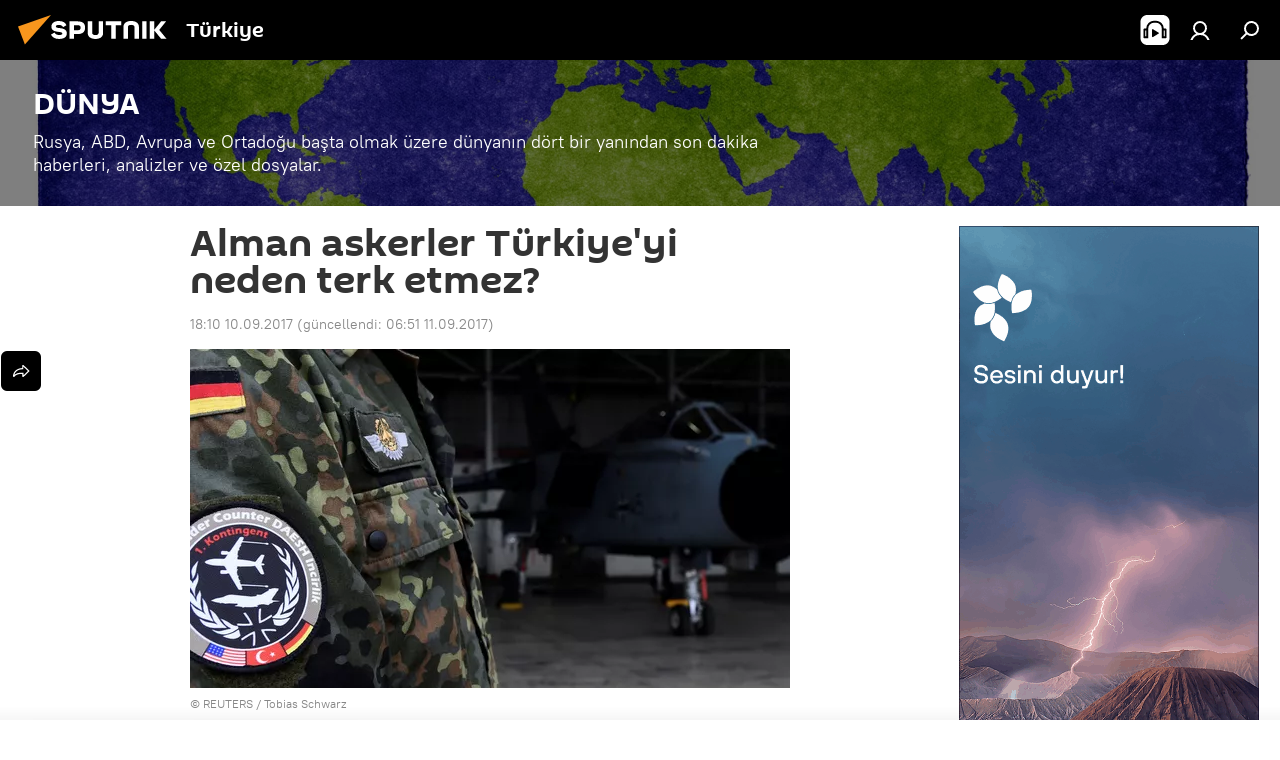

--- FILE ---
content_type: text/html; charset=utf-8
request_url: https://anlatilaninotesi.com.tr/20170910/alman-askerler-turkiyeyi-terk-etmez-1030074525.html
body_size: 22841
content:
<!DOCTYPE html><html lang="tr" data-lang="tur" data-charset="" dir="ltr"><head prefix="og: http://ogp.me/ns# fb: http://ogp.me/ns/fb# article: http://ogp.me/ns/article#"><title>Alman askerler Türkiye'yi neden terk etmez? - 10.09.2017, Sputnik Türkiye</title><meta name="description" content="Cumhurbaşkanı Erdoğan ile uzayan polemik nedeniyle Almanya’daki Sol Parti, tüm Alman askerlerinin Türkiye’den çıkarılmasını talep etti. Askeri uzman Jürgen... 10.09.2017, Sputnik Türkiye"><meta name="keywords" content="avrupa, türkiye, haberler, almanya, sevim dağdelen, jürgen rose"><meta http-equiv="X-UA-Compatible" content="IE=edge,chrome=1"><meta http-equiv="Content-Type" content="text/html; charset=utf-8"><meta name="robots" content="index, follow, max-image-preview:large"><meta name="viewport" content="width=device-width, initial-scale=1.0, maximum-scale=1.0, user-scalable=yes"><meta name="HandheldFriendly" content="true"><meta name="MobileOptimzied" content="width"><meta name="referrer" content="always"><meta name="format-detection" content="telephone=no"><meta name="format-detection" content="address=no"><link rel="alternate" type="application/rss+xml" href="https://anlatilaninotesi.com.tr/export/rss2/archive/index.xml"><link rel="canonical" href="https://anlatilaninotesi.com.tr/20170910/alman-askerler-turkiyeyi-terk-etmez-1030074525.html"><link rel="preload" as="image" href="https://cdn.img.anlatilaninotesi.com.tr/img/102900/87/1029008737_315:0:3184:1622_600x0_80_0_0_443f05cdce815797e7c7ad2f65012878.jpg.webp"><link rel="preconnect" href="https://cdn.img.anlatilaninotesi.com.tr/images/"><link rel="dns-prefetch" href="https://cdn.img.anlatilaninotesi.com.tr/images/"><link rel="alternate" hreflang="tr" href="https://anlatilaninotesi.com.tr/20170910/alman-askerler-turkiyeyi-terk-etmez-1030074525.html"><link rel="alternate" hreflang="x-default" href="https://anlatilaninotesi.com.tr/20170910/alman-askerler-turkiyeyi-terk-etmez-1030074525.html"><link rel="apple-touch-icon" sizes="57x57" href="https://cdn.img.anlatilaninotesi.com.tr/i/favicon/favicon-57x57.png"><link rel="apple-touch-icon" sizes="60x60" href="https://cdn.img.anlatilaninotesi.com.tr/i/favicon/favicon-60x60.png"><link rel="apple-touch-icon" sizes="72x72" href="https://cdn.img.anlatilaninotesi.com.tr/i/favicon/favicon-72x72.png"><link rel="apple-touch-icon" sizes="76x76" href="https://cdn.img.anlatilaninotesi.com.tr/i/favicon/favicon-76x76.png"><link rel="apple-touch-icon" sizes="114x114" href="https://cdn.img.anlatilaninotesi.com.tr/i/favicon/favicon-114x114.png"><link rel="apple-touch-icon" sizes="120x120" href="https://cdn.img.anlatilaninotesi.com.tr/i/favicon/favicon-120x120.png"><link rel="apple-touch-icon" sizes="144x144" href="https://cdn.img.anlatilaninotesi.com.tr/i/favicon/favicon-144x144.png"><link rel="apple-touch-icon" sizes="152x152" href="https://cdn.img.anlatilaninotesi.com.tr/i/favicon/favicon-152x152.png"><link rel="apple-touch-icon" sizes="180x180" href="https://cdn.img.anlatilaninotesi.com.tr/i/favicon/favicon-180x180.png"><link rel="icon" type="image/png" sizes="192x192" href="https://cdn.img.anlatilaninotesi.com.tr/i/favicon/favicon-192x192.png"><link rel="icon" type="image/png" sizes="32x32" href="https://cdn.img.anlatilaninotesi.com.tr/i/favicon/favicon-32x32.png"><link rel="icon" type="image/png" sizes="96x96" href="https://cdn.img.anlatilaninotesi.com.tr/i/favicon/favicon-96x96.png"><link rel="icon" type="image/png" sizes="16x16" href="https://cdn.img.anlatilaninotesi.com.tr/i/favicon/favicon-16x16.png"><link rel="manifest" href="/project_data/manifest.json?4"><meta name="msapplication-TileColor" content="#F4F4F4"><meta name="msapplication-TileImage" content="https://cdn.img.anlatilaninotesi.com.tr/i/favicon/favicon-144x144.png"><meta name="theme-color" content="#F4F4F4"><link rel="shortcut icon" href="https://cdn.img.anlatilaninotesi.com.tr/i/favicon/favicon.ico"><meta property="fb:app_id" content="1649800968572061"><meta property="fb:pages" content="325770234130103"><meta name="analytics:lang" content="tur"><meta name="analytics:title" content="Alman askerler Türkiye'yi neden terk etmez? - 10.09.2017, Sputnik Türkiye"><meta name="analytics:keyw" content="dunya, avrupa, turkiye, haberler, geo_Almanya, geo_Trkiye, person_Sevim_Dagdelen, person_Jurgen_Rose, keyword_Awacs"><meta name="analytics:rubric" content=""><meta name="analytics:tags" content="DÜNYA, Avrupa, Türkiye, Haberler, Almanya, TÜRKİYE, Sevim Dağdelen, Jürgen Rose, Awacs"><meta name="analytics:site_domain" content="anlatilaninotesi.com.tr"><meta name="analytics:article_id" content="1030074525"><meta name="analytics:url" content="https://anlatilaninotesi.com.tr/20170910/alman-askerler-turkiyeyi-terk-etmez-1030074525.html"><meta name="analytics:p_ts" content="1505056259"><meta name="analytics:author" content="Sputnik Türkiye"><meta name="analytics:isscroll" content="0"><meta property="og:url" content="https://anlatilaninotesi.com.tr/20170910/alman-askerler-turkiyeyi-terk-etmez-1030074525.html"><meta property="og:title" content="Alman askerler Türkiye'yi neden terk etmez?"><meta property="og:description" content="Cumhurbaşkanı Erdoğan ile uzayan polemik nedeniyle Almanya’daki Sol Parti, tüm Alman askerlerinin Türkiye’den çıkarılmasını talep etti. Askeri uzman Jürgen Rose ise böyle bir adımın Almanya’nın NATO’daki statüsünü olumsuz etkileyeceğini..."><meta property="og:type" content="article"><meta property="og:site_name" content="Sputnik Türkiye"><meta property="og:locale" content="tr_TR"><meta property="og:image" content="https://cdn.img.anlatilaninotesi.com.tr/images/sharing/article/tur/1030074525.jpg?1505101889"><meta name="relap-image" content="https://cdn.img.anlatilaninotesi.com.tr/i/logo/logo-social.png"><meta name="twitter:card" content="summary_large_image"><meta name="twitter:image" content="https://cdn.img.anlatilaninotesi.com.tr/images/sharing/article/tur/1030074525.jpg?1505101889"><meta property="article:published_time" content="20170910T1810+0300"><meta property="article:modified_time" content="20170911T0651+0300"><meta property="article:author" content="Sputnik Türkiye"><link rel="author" href="https://anlatilaninotesi.com.tr"><meta property="article:section" content="SON HABERLER"><meta property="article:tag" content="Avrupa"><meta property="article:tag" content="Türkiye"><meta property="article:tag" content="Haberler"><meta property="article:tag" content="Almanya"><meta property="article:tag" content="Sevim Dağdelen"><meta property="article:tag" content="Jürgen Rose"><meta name="relap-entity-id" content="1030074525"><meta property="fb:pages" content="325770234130103"><link rel="preload" as="style" onload="this.onload=null;this.rel='stylesheet'" type="text/css" href="https://cdn.img.anlatilaninotesi.com.tr/css/libs/fonts.min.css?911eb65935"><link rel="stylesheet" type="text/css" href="https://cdn.img.anlatilaninotesi.com.tr/css/common.min.css?9149894256"><link rel="stylesheet" type="text/css" href="https://cdn.img.anlatilaninotesi.com.tr/css/article.min.css?913fe17605"><script src="https://cdn.img.anlatilaninotesi.com.tr/min/js/dist/head.js?9c9052ef3"></script><script data-iub-purposes="1">var _paq = _paq || []; (function() {var stackDomain = window.location.hostname.split('.').reverse();var domain = stackDomain[1] + '.' + stackDomain[0];_paq.push(['setCDNMask', new RegExp('cdn(\\w+).img.'+domain)]); _paq.push(['setSiteId', 'sputnik_tr']); _paq.push(['trackPageView']); _paq.push(['enableLinkTracking']); var d=document, g=d.createElement('script'), s=d.getElementsByTagName('script')[0]; g.type='text/javascript'; g.defer=true; g.async=true; g.src='//a.sputniknews.com/js/sputnik.js'; s.parentNode.insertBefore(g,s); } )();</script><script type="text/javascript" src="https://cdn.img.anlatilaninotesi.com.tr/min/js/libs/banners/adfx.loader.bind.js?98d724fe2"></script><script>
                (window.yaContextCb = window.yaContextCb || []).push(() => {
                    replaceOriginalAdFoxMethods();
                    window.Ya.adfoxCode.hbCallbacks = window.Ya.adfoxCode.hbCallbacks || [];
                })
            </script><!--В <head> сайта один раз добавьте код загрузчика-->
<script>window.yaContextCb = window.yaContextCb || []</script>
<script src="https://yandex.ru/ads/system/context.js" async></script>
<script>var endlessScrollFirst = 1030074525; var endlessScrollUrl = '/services/article/infinity/'; var endlessScrollAlgorithm = ''; var endlessScrollQueue = [1102896528,1102891362,1102895848,1102894477,1102874325,1102895470,1102829432,1102891909,1102896403,1102893984,1102891671,1102894704,1102896155,1102896255,1102880397];</script><script>var endlessScrollFirst = 1030074525; var endlessScrollUrl = '/services/article/infinity/'; var endlessScrollAlgorithm = ''; var endlessScrollQueue = [1102896528,1102891362,1102895848,1102894477,1102874325,1102895470,1102829432,1102891909,1102896403,1102893984,1102891671,1102894704,1102896155,1102896255,1102880397];</script></head><body id="body" data-ab="c" data-emoji="1" class="site_tr m-page-article ">
            
                <!-- Yandex.Metrika counter -->
                <script type="text/javascript" >
                   (function(m,e,t,r,i,k,a){m[i]=m[i]||function(){(m[i].a=m[i].a||[]).push(arguments)};
                   m[i].l=1*new Date();k=e.createElement(t),a=e.getElementsByTagName(t)[0],k.async=1,k.src=r,a.parentNode.insertBefore(k,a)})
                   (window, document, "script", "https://mc.yandex.ru/metrika/tag.js", "ym");

                   ym(27736608, "init", {
                        clickmap:true,
                        trackLinks:true,
                        accurateTrackBounce:true
                   });
                </script>
                <noscript><div><img src="https://mc.yandex.ru/watch/27736608" style="position:absolute; left:-9999px;" alt="" /></div></noscript>
                <!-- /Yandex.Metrika counter -->
            
        <div class="schema_org" itemscope="itemscope" itemtype="https://schema.org/WebSite"><meta itemprop="name" content="Sputnik Türkiye"><meta itemprop="alternateName" content="Sputnik Türkiye"><meta itemprop="description" content="Uluslararası haber ajansı Sputnik Türkiye dünya ve Türkiye gündemi konusunda 24/7 sizi haberdar ediyor. Siyaset, ekonomi, son dakika haberler için Sputnik'i takip edin."><a itemprop="url" href="https://anlatilaninotesi.com.tr" title="Sputnik Türkiye"> </a><meta itemprop="image" content="https://anlatilaninotesi.com.tr/i/logo/logo.png"></div><ul class="schema_org" itemscope="itemscope" itemtype="http://schema.org/BreadcrumbList"><li itemprop="itemListElement" itemscope="itemscope" itemtype="http://schema.org/ListItem"><meta itemprop="name" content="Sputnik Türkiye"><meta itemprop="position" content="1"><meta itemprop="item" content="https://anlatilaninotesi.com.tr"><a itemprop="url" href="https://anlatilaninotesi.com.tr" title="Sputnik Türkiye"> </a></li><li itemprop="itemListElement" itemscope="itemscope" itemtype="http://schema.org/ListItem"><meta itemprop="name" content="SON HABERLER"><meta itemprop="position" content="2"><meta itemprop="item" content="https://anlatilaninotesi.com.tr/20170910/"><a itemprop="url" href="https://anlatilaninotesi.com.tr/20170910/" title="SON HABERLER"> </a></li><li itemprop="itemListElement" itemscope="itemscope" itemtype="http://schema.org/ListItem"><meta itemprop="name" content="Alman askerler Türkiye'yi neden terk etmez?"><meta itemprop="position" content="3"><meta itemprop="item" content="https://anlatilaninotesi.com.tr/20170910/alman-askerler-turkiyeyi-terk-etmez-1030074525.html"><a itemprop="url" href="https://anlatilaninotesi.com.tr/20170910/alman-askerler-turkiyeyi-terk-etmez-1030074525.html" title="Alman askerler Türkiye'yi neden terk etmez?"> </a></li></ul><div class="container"><div class="banner m-before-header m-article-desktop" data-position="article_desktop_header" data-infinity="1"><aside class="banner__content"><iframe class="relap-runtime-iframe" style="position:absolute;top:-9999px;left:-9999px;visibility:hidden;" srcdoc="<script src='https://relap.io/v7/relap.js' data-relap-token='HvaPHeJmpVila25r'></script>"></iframe></aside></div></div><div class="page" id="page"><div id="alerts"><script type="text/template" id="alertAfterRegisterTemplate">
                    
                        <div class="auth-alert m-hidden" id="alertAfterRegister">
                            <div class="auth-alert__text">
                                <%- data.success_title %> <br />
                                <%- data.success_email_1 %>
                                <span class="m-email"></span>
                                <%- data.success_email_2 %>
                            </div>
                            <div class="auth-alert__btn">
                                <button class="form__btn m-min m-black confirmEmail">
                                    <%- data.send %>
                                </button>
                            </div>
                        </div>
                    
                </script><script type="text/template" id="alertAfterRegisterNotifyTemplate">
                    
                        <div class="auth-alert" id="alertAfterRegisterNotify">
                            <div class="auth-alert__text">
                                <%- data.golink_1 %>
                                <span class="m-email">
                                    <%- user.mail %>
                                </span>
                                <%- data.golink_2 %>
                            </div>
                            <% if (user.registerConfirmCount <= 2 ) {%>
                                <div class="auth-alert__btn">
                                    <button class="form__btn m-min m-black confirmEmail">
                                        <%- data.send %>
                                    </button>
                                </div>
                            <% } %>
                        </div>
                    
                </script></div><div class="anchor" id="anchor"><div class="header " id="header"><div class="m-relative"><div class="container m-header"><div class="header__wrap"><div class="header__name"><div class="header__logo"><a href="/" title="Sputnik Türkiye"><svg xmlns="http://www.w3.org/2000/svg" width="176" height="44" viewBox="0 0 176 44" fill="none"><path class="chunk_1" fill-rule="evenodd" clip-rule="evenodd" d="M45.8073 18.3817C45.8073 19.5397 47.1661 19.8409 49.3281 20.0417C54.1074 20.4946 56.8251 21.9539 56.8461 25.3743C56.8461 28.7457 54.2802 30.9568 48.9989 30.9568C44.773 30.9568 42.1067 29.1496 41 26.5814L44.4695 24.5688C45.3754 25.9277 46.5334 27.0343 49.4005 27.0343C51.3127 27.0343 52.319 26.4296 52.319 25.5751C52.319 24.5665 51.6139 24.2163 48.3942 23.866C43.7037 23.3617 41.3899 22.0029 41.3899 18.5824C41.3899 15.9675 43.3511 13 48.9359 13C52.9611 13 55.6274 14.8095 56.4305 17.1746L53.1105 19.1358C53.0877 19.1012 53.0646 19.0657 53.041 19.0295C52.4828 18.1733 51.6672 16.9224 48.6744 16.9224C46.914 16.9224 45.8073 17.4758 45.8073 18.3817ZM67.4834 13.3526H59.5918V30.707H64.0279V26.0794H67.4484C72.1179 26.0794 75.0948 24.319 75.0948 19.6401C75.0854 15.3138 72.6199 13.3526 67.4834 13.3526ZM67.4834 22.206H64.0186V17.226H67.4834C69.8975 17.226 70.654 18.0291 70.654 19.6891C70.6587 21.6527 69.6524 22.206 67.4834 22.206ZM88.6994 24.7206C88.6994 26.2289 87.4924 27.0857 85.3794 27.0857C83.3178 27.0857 82.1597 26.2289 82.1597 24.7206V13.3526H77.7236V25.0264C77.7236 28.6477 80.7425 30.9615 85.4704 30.9615C89.9999 30.9615 93.1168 28.8601 93.1168 25.0264V13.3526H88.6808L88.6994 24.7206ZM136.583 13.3526H132.159V30.7023H136.583V13.3526ZM156.097 13.3526L149.215 21.9235L156.45 30.707H151.066L144.276 22.4559V30.707H139.85V13.3526H144.276V21.8021L151.066 13.3526H156.097ZM95.6874 17.226H101.221V30.707H105.648V17.226H111.181V13.3526H95.6874V17.226ZM113.49 18.7342C113.49 15.2134 116.458 13 121.085 13C125.715 13 128.888 15.0616 128.902 18.7342V30.707H124.466V18.935C124.466 17.6789 123.259 16.8734 121.146 16.8734C119.094 16.8734 117.926 17.6789 117.926 18.935V30.707H113.49V18.7342Z" fill="white"></path><path class="chunk_2" d="M41 7L14.8979 36.5862L8 18.431L41 7Z" fill="#F8961D"></path></svg></a></div><div class="header__project"><span class="header__project-title">Türkiye</span></div></div><div class="header__controls" data-nosnippet=""><div class="share m-header" data-id="1030074525" data-url="https://anlatilaninotesi.com.tr/20170910/alman-askerler-turkiyeyi-terk-etmez-1030074525.html" data-title="Alman askerler Türkiye'yi neden terk etmez?"></div><div class="header__menu"><span class="header__menu-item header__menu-item-radioButton" id="radioButton" data-stream="https://nfw.ria.ru/flv/audio.aspx?ID=98318704&amp;type=mp3"><svg class="svg-icon"><use xmlns:xlink="http://www.w3.org/1999/xlink" xlink:href="/i/sprites/package/inline.svg?63#radio2"></use></svg></span><a href="#" class="header__menu-item m-login" title="Giriş yap" data-modal-open="authorization"><svg class="svg-icon"><use xmlns:xlink="http://www.w3.org/1999/xlink" xlink:href="/i/sprites/package/inline.svg?63#login"></use></svg></a><span class="header__menu-item" data-modal-open="search"><svg class="svg-icon"><use xmlns:xlink="http://www.w3.org/1999/xlink" xlink:href="/i/sprites/package/inline.svg?63#search"></use></svg></span></div></div></div></div></div></div></div><script>var GLOBAL = GLOBAL || {}; GLOBAL.translate = {}; GLOBAL.rtl = 0; GLOBAL.lang = "tur"; GLOBAL.design = "tr"; GLOBAL.charset = ""; GLOBAL.project = "sputnik_tr"; GLOBAL.htmlCache = 1; GLOBAL.translate.search = {}; GLOBAL.translate.search.notFound = "Arama sonucu bulunamadı"; GLOBAL.translate.search.stringLenght = "Arama için daha fazla harf ekleyin"; GLOBAL.www = "https://anlatilaninotesi.com.tr"; GLOBAL.seo = {}; GLOBAL.seo.title = ""; GLOBAL.seo.keywords = ""; GLOBAL.seo.description = ""; GLOBAL.sock = {}; GLOBAL.sock.server = "https://cm.sputniknews.com/chat"; GLOBAL.sock.lang = "tur"; GLOBAL.sock.project = "sputnik_tr"; GLOBAL.social = {}; GLOBAL.social.fbID = "1649800968572061"; GLOBAL.share = [ { name: 'twitter', mobile: false },{ name: 'telegram', mobile: false },{ name: 'whatsapp', mobile: false },{ name: 'messenger', mobile: true },{ name: 'viber', mobile: true } ]; GLOBAL.csrf_token = ''; GLOBAL.search = {}; GLOBAL.auth = {}; GLOBAL.auth.status = 'error'; GLOBAL.auth.provider = ''; GLOBAL.auth.twitter = '/id/twitter/request/'; GLOBAL.auth.facebook = '/id/facebook/request/'; GLOBAL.auth.vkontakte = '/id/vkontakte/request/'; GLOBAL.auth.google = '/id/google/request/'; GLOBAL.auth.ok = '/id/ok/request/'; GLOBAL.auth.apple = '/id/apple/request/'; GLOBAL.auth.moderator = ''; GLOBAL.user = {}; GLOBAL.user.id = ""; GLOBAL.user.emailActive = ""; GLOBAL.user.registerConfirmCount = 0; GLOBAL.article = GLOBAL.article || {}; GLOBAL.article.id = 1030074525; GLOBAL.article.chat_expired = !!1; GLOBAL.chat = GLOBAL.chat || {}; GLOBAL.locale = {"convertDate":{"yesterday":"D\u00fcn","hours":{"nominative":"%{s}","genitive":"%{s}"},"minutes":{"nominative":"%{s}","genitive":"%{s}"}},"id":{"is_id":"1","errors":{"email":"E-posta adresinizi giriniz","password":"\u015eifrenizi giriniz","wrong":"Yanl\u0131\u015f kullan\u0131c\u0131 ad\u0131 veya \u015fifre","wrongpassword":"Yanl\u0131\u015f \u015fifre","wronglogin":"L\u00fctfen e-posta adresinizi kontrol edin","emptylogin":"Kullan\u0131c\u0131 ad\u0131 girilmedi","wrongemail":"Yanl\u0131\u015f e-posta adresi","passwordnotsimilar":"Girilen \u015fifreler uyu\u015fmuyor","wrongcode":"Yanl\u0131\u015f kod","wrongname":"Ge\u00e7ersiz isim","send":"E-posta g\u00f6nderildi","notsend":"Hata! E-posta g\u00f6ndermek m\u00fcmk\u00fcn de\u011fil","anothersoc":"Bu kullan\u0131c\u0131 profiline ba\u015fka bir hesap ba\u011fl\u0131","acclink":"Hesaplar ba\u015far\u0131yla ba\u011fland\u0131","emailexist":"Bu e-posta adresine sahip bir hesap zaten var","emailnotexist":"Hata! Bu e-posta adresine sahip bir kullan\u0131c\u0131 mevcut de\u011fil","recoveryerror":"\u015eifre yenilerken bir hata meydana geldi. L\u00fctfen tekrar deneyin!","alreadyactive":"Bu \u00fcyelik \u00f6nceden aktif h\u00e2le getirilmi\u015ftir.","autherror":"Giri\u015f hatas\u0131. L\u00fctfen daha sonra tekrar deneyin veya teknik deste\u011fe ba\u015fvurun.","codeerror":"Kay\u0131t kodu olu\u015fturulurken bir hata meydana geldi. L\u00fctfen daha sonra tekrar deneyin veya teknik deste\u011fe ba\u015fvurun.","global":"Hata olu\u015ftu. ","registeremail":[],"linkprofile":[],"confirm":[],"block":[],"del":[],"confirmation":[],"linkDeleted":"Ba\u011flant\u0131 kald\u0131r\u0131ld\u0131"},"links":{"login":"Giri\u015f yap","register":"Kaydol","forgotpassword":"Yeni \u015fifre belirle","privacy":"Gizlilik politikas\u0131"},"auth":{"title":"Giri\u015f yap","email":"E-posta","password":"\u015eifre","login":"Giri\u015f yap","recovery":"\u015eifreyi yenile","registration":"Kay\u0131t","social":{"title":"Di\u011fer giri\u015f se\u00e7enekleri","comment":[],"vk":"VK","ok":"Odnoklassniki","google":"Google","apple":"Apple"}},"confirm_no":{"title":"Bu ba\u011flant\u0131 art\u0131k ge\u00e7erli de\u011fil","send":"Maili tekrar g\u00f6nder","back":"Geriye"},"login":{"title":"Giri\u015f yap","email":"E-posta","password":"\u015eifre","remember":"Beni hat\u0131rla","signin":"Giri\u015f yap","social":{"label":"Ba\u015fka \u015fekilde giri\u015f yap:","anotheruserlink":"Bu hesap ba\u015fka bir profile ba\u011fl\u0131d\u0131r."}},"register":{"title":"Kay\u0131t ol","email":"E-posta","password":"\u015eifre","button":"Kay\u0131t","confirm":"\u015eifre do\u011frulama","captcha":"Resimdeki kodu giriniz","requirements":"* Doldurulmas\u0131 zorunlu alanlar","password_length":"\u015eifreniz en az 9 karakterden olu\u015fmal\u0131 ve 1 rakam i\u00e7ermelidir","success":[],"confirmemail":"Devam etmek i\u00e7in l\u00fctfen e-postan\u0131z\u0131 do\u011frulay\u0131n\u0131z.","confirm_personal":[],"login":"Kullan\u0131c\u0131 ad\u0131 ve \u015fifreyle giri\u015f yap\u0131n","social":{"title":"Di\u011fer giri\u015f se\u00e7enekleri","comment":[],"vk":"VK","ok":"Odnoklassniki","google":"Google","apple":"Apple"}},"register_social":{"title":"Kay\u0131t","email":"E-posta","registration":"Kaydolun","confirm_personal":[],"back":"Geri"},"register_user":{"title":"Bilgileriniz","name":"Ad\u0131n\u0131z","lastname":"Soyad\u0131n\u0131z","loadphoto":[],"photo":"Foto\u011fraf se\u00e7iniz...","save":"Kaydet"},"recovery_password":{"title":"Yeni \u015fifre belirle","email":"E-posta","next":"Devam edin","new_password":"Yeni \u015fifre","confirm_password":"\u015eifreyi do\u011frulay\u0131n\u0131z","back":"Geri","send":"\u015eifre yenileme ba\u011flant\u0131s\u0131 \u015fu adrese g\u00f6nderilmi\u015ftir","done":"Tamam","change_and_login":"\u015eifrenizi de\u011fi\u015ftirip giri\u015f yap\u0131n"},"deleteaccount":{"title":"https:\/\/anlatilaninotesi.com.tr\/ profilini sil","body":"Profili ger\u00e7ekten silmek mi istiyorsunuz?","success":[],"action":"Hesab\u0131 sil"},"passwordrecovery":{"title":"\u015eifre yenileme","password":"Yeni \u015fifreyi girin:","confirm":"Yeni \u015fifreyi tekrar girin:","email":"E-posta","send":[],"success":[],"alert":"\n Belirtmi\u015f oldu\u011funuz adrese mesaj g\u00f6nderilmi\u015ftir. \u015eifreyi olu\u015fturmak i\u00e7in l\u00fctfen e-posta metnindeki ba\u011flant\u0131ya t\u0131klay\u0131n\u0131z.\n "},"registerconfirm":{"success":"Hesab\u0131n\u0131z ba\u015far\u0131yla olu\u015fturuldu","error":"Kay\u0131t do\u011frulama hatas\u0131. L\u00fctfen daha sonra tekrar deneyin veya teknik destek servisine ba\u015fvurun"},"restoreaccount":{"title":"Hesab\u0131 yeniden aktifle\u015ftir","confirm":"Hesab\u0131n\u0131z yeniden aktif h\u00e2le getirilsin mi?","error":"Hata! Hesab\u0131n\u0131z yeniden aktif h\u00e2le getirilemiyor","success":"Hesab\u0131n\u0131z yeniden aktif h\u00e2le getirildi"},"localaccount":{"exist":"SPUTN\u0130K T\u00dcRK\u0130YE hesab\u0131m var","notexist":"SPUTN\u0130K T\u00dcRK\u0130YE hesab\u0131m yok","title":"Kay\u0131t ol","profile":"SPUTN\u0130K T\u00dcRK\u0130YE hesab\u0131n\u0131z var m\u0131?","hello":[]},"button":{"ok":"Tamam","yes":"Evet","no":"Hay\u0131r","next":"Sonraki","close":"Sonraki","profile":"Kullan\u0131c\u0131 hesab\u0131na git","recover":"Hesab\u0131 kurtar","register":"Kay\u0131t","delete":"Kald\u0131r","subscribe":"Abone ol"},"message":{"errors":{"empty":[],"notfound":[],"similar":[]}},"profile":{"title":"Ki\u015fisel hesap","tabs":{"profile":"Profil","notification":"Bildirimler","newsletter":"Abonelikler","settings":"Ayarlar"},"uploadphoto":{"hover":"Yeni foto\u011fraf y\u00fckleyin veya foto\u011fraf\u0131 bu alana s\u00fcr\u00fckleyin","hover_mobile":"Yeni foto\u011fraf y\u00fckleyin veya foto\u011fraf\u0131 bu alana s\u00fcr\u00fckleyin"},"edit":{"firstname":"Ad\u0131","lastname":"Soyad\u0131","change":"De\u011fi\u015ftir","save":"Kaydet"},"logout":"\u00c7\u0131k\u0131\u015f yap","unblock":"Kilidi a\u00e7","block":"Kilitle","auth":"Gir","wrongname":"Ge\u00e7ersiz isim","send_link":"Ba\u011flant\u0131 g\u00f6nderildi","pass_change_title":"\u015eifreniz ba\u015far\u0131yla de\u011fi\u015ftirildi"},"notification":{"title":"Bildirimler","email":"E-posta ile","site":"Sitede","now":"Hemen","onetime":"G\u00fcnde bir kez","answer":"Sohbet \u00fczerinden yan\u0131t ald\u0131n\u0131z","just":"\u015eimdi"},"settings":{"email":"E-posta","password":"\u015eifre","new_password":"Yeni \u015fifre","new_password_again":"Yeni \u015fifre tekrar","password_length":"Bir rakam i\u00e7eren en az 9 karakter","password_changed":"\u015eifreniz ba\u015far\u0131yla de\u011fi\u015ftirildi","accept":"Do\u011frula","social_title":"Sosyal a\u011flar","social_show":"Profilde g\u00f6r\u00fcnt\u00fcle","enable":"A\u00e7","disable":"Kapat","remove":"Profil sil","remove_title":"Profili ger\u00e7ekten silmek mi istiyorsunuz?","remove_cancel":"Geri","remove_accept":"Sil","download_description":"You can download the personal data processed during the use of your personal account function\u0430l at any moment","download":"The file will download as an XML"},"social":{"title":"Sosyal a\u011flardaki profiller"},"stat":{"reactions":{"nominative":"etkile\u015fim","genitive_singular":"etkile\u015fim","genitive_plural":"etkile\u015fim"},"comments":{"nominative":"yorum","genitive_singular":"yorum","genitive_plural":"yorum"},"year":{"nominative":"y\u0131l","genitive_singular":"y\u0131l","genitive_plural":"y\u0131l"},"month":{"nominative":"ay","genitive_singular":"ay","genitive_plural":"ay"},"day":{"nominative":"g\u00fcn","genitive_singular":"g\u00fcn","genitive_plural":"g\u00fcn"},"hour":{"nominative":"Bir saat","genitive_singular":"saat","genitive_plural":"saat"},"min":{"nominative":"bir dakika","genitive_singular":"dakika","genitive_plural":"dakika"},"on_site":" Sitede","one_day":" G\u00fcnde bir kez"},"newsletter":{"title":"Yay\u0131n abonelikleriniz","day":"G\u00fcnl\u00fck","week":"Haftal\u0131k","special":"\u00d6zel yay\u0131nlar","no":"Hen\u00fcz herhangi bir yay\u0131na abone de\u011filsiniz"},"public":{"block":"Engellenmi\u015f kullan\u0131c\u0131","lastvisit":"Son ziyaret:"}},"chat":{"report":"\u015eikayet et","answer":"Yan\u0131tla","block":[],"return":"Sohbete yeniden kat\u0131lma s\u00fcreniz:","feedback":[],"closed":"Tart\u0131\u015fma kapal\u0131. Makalenin yay\u0131nlanmas\u0131ndan sonraki 24 saat i\u00e7inde tart\u0131\u015fmaya kat\u0131labilirsiniz.","auth":[],"message":"\u0130leti...","moderation":{"hide":"Yorumu gizle","show":"Yorumu g\u00f6ster","block":"Kullan\u0131c\u0131y\u0131 engelle","unblock":"Kullan\u0131c\u0131n\u0131n engelini kald\u0131r","hideall":"Bu kullan\u0131c\u0131n\u0131n t\u00fcm yorumlar\u0131n\u0131 gizle","showall":"Bu kullan\u0131c\u0131n\u0131n t\u00fcm yorumlar\u0131n\u0131 g\u00f6ster","deselect":"\u0130\u015faretlemeyi kald\u0131r"},"external_link_title":"D\u0131\u015f ba\u011flant\u0131y\u0131 t\u0131kla","external_link_title_body":[],"report_send":"Yorum ile ilgili \u015fikayet site y\u00f6neticilerine g\u00f6nderilmi\u015ftir","message_remove":"Mesaj yazar taraf\u0131ndan kald\u0131r\u0131ld\u0131","yesterday":"D\u00fcn","you_block":"Bu kullan\u0131c\u0131n\u0131n yorumlar\u0131n\u0131 engellediniz","unblock":"Engel kald\u0131r","blocked_users":"Engellenen kullan\u0131c\u0131lar"},"auth_alert":{"success_title":"Kay\u0131t i\u015flemi ba\u015far\u0131yla tamamlanm\u0131\u015ft\u0131r!","success_email_1":"L\u00fctfen ","success_email_2":"'a g\u00f6nderilen e-postadaki ba\u011flant\u0131ya t\u0131klay\u0131n","send":"Tekrar g\u00f6nder","golink_1":"L\u00fctfen \u015fu adrese g\u00f6nderilen e-postadaki ba\u011flant\u0131ya t\u0131klay\u0131n: ","golink_2":[],"email":"E-posta","not_confirm":"do\u011frulanmam\u0131\u015f","send_link":"Ba\u011flant\u0131 g\u00f6nder"},"js_templates":{"unread":"Okunmam\u0131\u015f","you":"Siz","author":"Yazar","report":"\u015eikayet et","reply":"Yan\u0131tla","block":"Kilitle","remove":"Kald\u0131r","closeall":"Her \u015feyi kapat","notifications":"Bildirimler","disable_twelve":"12 saatli\u011fine kapat","new_message":"anlatilaninotesi.com.tr'den yeni ileti","acc_block":"Hesab\u0131n\u0131z site y\u00f6neticisi taraf\u0131ndan engellendi","acc_unblock":"Hesab\u0131n\u0131z site y\u00f6neticisi taraf\u0131ndan kullan\u0131ma a\u00e7\u0131ld\u0131","you_subscribe_1":[],"you_subscribe_2":"konusuna abonesiniz. Aboneliklerinizi ki\u015fisel hesab\u0131n\u0131zdan y\u00f6netebilirsiniz","you_received_warning_1":[],"you_received_warning_2":" uyar\u0131s\u0131 ald\u0131n\u0131z. Di\u011fer kat\u0131l\u0131mc\u0131lara sayg\u0131 g\u00f6sterin ve yorum yapma kurallar\u0131n\u0131 \u00e7i\u011fnemeyiniz. \u00dc\u00e7\u00fcnc\u00fc ihlalden sonra 12 saatli\u011fine engelleneceksiniz.","block_time":"Engelleme s\u00fcreleri: ","hours":" saat","forever":"temelli olarak","feedback":"\u0130leti\u015fime ge\u00e7","my_subscriptions":"Aboneliklerim","rules":"\u0130\u00e7eriklerle ilgili yorum kurallar\u0131","chat":"Sohbet: ","chat_new_messages":"Sohbette yeni iletiler","chat_moder_remove_1":[],"chat_moder_remove_2":"mesaj\u0131n\u0131z y\u00f6netici taraf\u0131ndan silinmi\u015ftir","chat_close_time_1":"Sohbette 12 saattir mesaj yaz\u0131lmad\u0131, ","chat_close_time_2":" saat sonra kapanacakt\u0131r","chat_new_emoji_1":"Mesaj\u0131n\u0131za ","chat_new_emoji_2":" yeni yan\u0131tlar ","chat_message_reply_1":[],"chat_message_reply_2":" mesaj\u0131n\u0131za kullan\u0131c\u0131dan yan\u0131t geldi","chat_verify_message":"\n Te\u015fekk\u00fcrler! Mesaj\u0131n\u0131z, site moderat\u00f6rleri taraf\u0131ndan kontrol edildikten sonra yay\u0131nlanacak\n ","emoji_1":"Be\u011fen","emoji_2":"Ha-ha","emoji_3":"\u015ea\u015f\u0131rt\u0131c\u0131","emoji_4":"\u00dcz\u00fcc\u00fc","emoji_5":"\u00d6fke uyand\u0131r\u0131yor","emoji_6":"Bunu be\u011fenmedim","site_subscribe_podcast":{"success":"Haber b\u00fcltenine abone oldu\u011funuz i\u00e7in te\u015fekk\u00fcr ederiz! Hesab\u0131n\u0131zda, aboneli\u011finizi de\u011fi\u015ftirebilir veya aboneli\u011finizi iptal edebilirsiniz.","subscribed":"Bu haber b\u00fcltenine zaten abonesiniz","error":"Bir hata olu\u015ftu. L\u00fctfen daha sonra tekrar deneyiniz"},"radioschedule":{"live":"Live","minute":" dk"}},"smartcaptcha":{"site_key":"ysc1_Zf0zfLRI3tRHYHJpbX6EjjBcG1AhG9LV0dmZQfJu8ba04c1b"}}; GLOBAL = {...GLOBAL, ...{"subscribe":{"@attributes":{"ratio":"0.2"},"is_cta":"1","email":"E-posta","button":"Abone ol","title":"Haber b\u00fcltenine abone olun","send":"Te\u015fekk\u00fcrler! Aboneli\u011finizi onaylamak i\u00e7in size e-posta ile bir ba\u011flant\u0131 g\u00f6nderdik","subscribe":"Haber b\u00fcltenine abone oldu\u011funuz i\u00e7in te\u015fekk\u00fcr ederiz! Hesab\u0131n\u0131zda, aboneli\u011finizi de\u011fi\u015ftirebilir veya aboneli\u011finizi iptal edebilirsiniz","confirm":"Bu haber b\u00fcltenine zaten abonesiniz","registration":{"@attributes":{"button":"Kaydol","ratio":"0.1"}},"social":{"@attributes":{"count":"5","ratio":"0.7"},"comment":[],"item":[{"@attributes":{"type":"tw","title":"twitter","url":"https:\/\/twitter.com\/sputnik_TR","ratio":"0.05"}},{"@attributes":{"type":"tg","title":"telegram","url":"https:\/\/telegram.me\/tr_sputnik\/","ratio":"0.95"}}]}}}}; GLOBAL.js = {}; GLOBAL.js.videoplayer = "https://cdn.img.anlatilaninotesi.com.tr/min/js/dist/videoplayer.js?9651130d6"; GLOBAL.userpic = "/userpic/"; GLOBAL.gmt = ""; GLOBAL.tz = "+0300"; GLOBAL.projectList = [ { title: 'Uluslararası', country: [ { title: 'İngilizce', url: 'https://sputnikglobe.com', flag: 'flags-INT', lang: 'International', lang2: 'English' }, ] }, { title: 'Ortadoğu', country: [ { title: 'Arapça', url: 'https://sarabic.ae/', flag: 'flags-INT', lang: 'Sputnik عربي', lang2: 'Arabic' }, { title: 'Türkçe', url: 'https://anlatilaninotesi.com.tr/', flag: 'flags-TUR', lang: 'Türkiye', lang2: 'Türkçe' }, { title: 'Farsça', url: 'https://spnfa.ir/', flag: 'flags-INT', lang: 'Sputnik ایران', lang2: 'Persian' }, { title: 'Darice', url: 'https://sputnik.af/', flag: 'flags-INT', lang: 'Sputnik افغانستان', lang2: 'Dari' }, ] }, { title: 'Latin Amerika', country: [ { title: 'İspanyolca', url: 'https://noticiaslatam.lat/', flag: 'flags-INT', lang: 'Mundo', lang2: 'Español' }, { title: 'Portekizce', url: 'https://noticiabrasil.net.br/', flag: 'flags-BRA', lang: 'Brasil', lang2: 'Português' }, ] }, { title: 'Güney Asya', country: [ { title: 'Hintçe', url: 'https://hindi.sputniknews.in', flag: 'flags-IND', lang: 'भारत', lang2: 'हिंदी' }, { title: 'İngilizce', url: 'https://sputniknews.in', flag: 'flags-IND', lang: 'India', lang2: 'English' }, ] }, { title: 'Doğu ve Güneydoğu Asya', country: [ { title: 'Vietnamca', url: 'https://kevesko.vn/', flag: 'flags-VNM', lang: 'Việt Nam', lang2: 'Tiếng Việt' }, { title: 'Japonca', url: 'https://sputniknews.jp/', flag: 'flags-JPN', lang: '日本', lang2: '日本語' }, { title: 'Çince', url: 'https://sputniknews.cn/', flag: 'flags-CHN', lang: '中国', lang2: '中文' }, ] }, { title: 'Orta Asya', country: [ { title: 'Kazakça', url: 'https://sputnik.kz/', flag: 'flags-KAZ', lang: 'Қазақстан', lang2: 'Қазақ тілі' }, { title: 'Kırgızca', url: 'https://sputnik.kg/', flag: 'flags-KGZ', lang: 'Кыргызстан', lang2: 'Кыргызча' }, { title: 'Özbekçe', url: 'https://oz.sputniknews.uz/', flag: 'flags-UZB', lang: 'Oʻzbekiston', lang2: 'Ўзбекча' }, { title: 'Tacikçe', url: 'https://sputnik.tj/', flag: 'flags-TJK', lang: 'Тоҷикистон', lang2: 'Тоҷикӣ' }, ] }, { title: 'Afrika', country: [ { title: 'Fransızca', url: 'https://fr.sputniknews.africa/', flag: 'flags-INT', lang: 'Afrique', lang2: 'Français' }, { title: 'İngilizce', url: 'https://en.sputniknews.africa', flag: 'flags-INT', lang: 'Africa', lang2: 'English' }, ] }, { title: 'Kafkasya', country: [ { title: 'Ermenice', url: 'https://arm.sputniknews.ru/', flag: 'flags-ARM', lang: 'Արմենիա', lang2: 'Հայերեն' }, { title: 'Abhazca', url: 'https://sputnik-abkhazia.info/', flag: 'flags-ABH', lang: 'Аҧсны', lang2: 'Аҧсышәала' }, { title: 'Osetçe', url: 'https://sputnik-ossetia.com/', flag: 'flags-OST', lang: 'Хуссар Ирыстон', lang2: 'Иронау' }, { title: 'Gürcüce', url: 'https://sputnik-georgia.com/', flag: 'flags-GEO', lang: 'საქართველო', lang2: 'ქართული' }, { title: 'Azerice', url: 'https://sputnik.az/', flag: 'flags-AZE', lang: 'Azərbaycan', lang2: 'Аzərbaycanca' }, ] }, { title: 'Avrupa', country: [ { title: 'Sırpça', url: 'https://sputnikportal.rs/', flag: 'flags-SRB', lang: 'Србиjа', lang2: 'Српски' }, { title: 'Rusça', url: 'https://lv.sputniknews.ru/', flag: 'flags-LVA', lang: 'Latvija', lang2: 'Русский' }, { title: 'Rusça', url: 'https://lt.sputniknews.ru/', flag: 'flags-LTU', lang: 'Lietuva', lang2: 'Русский' }, { title: 'Moldovaca', url: 'https://md.sputniknews.com/', flag: 'flags-MDA', lang: 'Moldova', lang2: 'Moldovenească' }, { title: 'Belarusça', url: 'https://bel.sputnik.by/', flag: 'flags-BLR', lang: 'Беларусь', lang2: 'Беларускi' } ] }, ];</script><div class="wrapper" id="endless" data-infinity-max-count="3"><div class="endless__item " data-infinity="1" data-supertag="1" data-remove-fat="0" data-advertisement-project="0" data-remove-advertisement="0" data-id="1030074525" data-date="20170910" data-endless="1" data-domain="anlatilaninotesi.com.tr" data-project="sputnik_tr" data-url="/20170910/alman-askerler-turkiyeyi-terk-etmez-1030074525.html" data-full-url="https://anlatilaninotesi.com.tr/20170910/alman-askerler-turkiyeyi-terk-etmez-1030074525.html" data-title="Alman askerler Türkiye'yi neden terk etmez?" data-published="2017-09-10T18:10+0300" data-text-length="0" data-keywords="avrupa, türkiye, haberler, almanya, sevim dağdelen, jürgen rose" data-author="Sputnik Türkiye" data-analytics-keyw="avrupa, turkiye, haberler, geo_Almanya, person_Sevim_Dagdelen, person_Jurgen_Rose" data-analytics-rubric="" data-analytics-tags="DÜNYA, Avrupa, Türkiye, Haberler, Almanya, TÜRKİYE, Sevim Dağdelen, Jürgen Rose, Awacs" data-article-show="" data-chat-expired="" data-pts="1505056259" data-article-type="article" data-is-scroll="1" data-head-title="Alman askerler Türkiye'yi neden terk etmez? - Sputnik Türkiye, 10.09.2017"><a href="/dunya/" class="container article__supertag-header m-dunya m-media" title="DÜNYA"><div class="article__supertag-header-media"><img media-type="ar6x1" data-source-sid="cc_by_20" alt="Dünya haritası - Sputnik Türkiye" title="Dünya haritası" src="https://cdn.img.anlatilaninotesi.com.tr/img/07e5/08/09/1045202133_0:240:1801:540_1920x0_80_0_0_cf5bc2c751904e766dba14c0c0fe4f82.jpg.webp"></div><div class="article__supertag-header-align"><div class="article__supertag-header-title">DÜNYA</div><div class="article__supertag-header-announce">Rusya, ABD, Avrupa ve Ortadoğu başta olmak üzere dünyanın dört bir yanından son dakika haberleri, analizler ve özel dosyalar.</div></div></a><div class="container m-content"><div class="layout"><div class="article "><div class="article__meta" itemscope="" itemtype="https://schema.org/Article"><div itemprop="mainEntityOfPage">https://anlatilaninotesi.com.tr/20170910/alman-askerler-turkiyeyi-terk-etmez-1030074525.html</div><a itemprop="url" href="https://anlatilaninotesi.com.tr/20170910/alman-askerler-turkiyeyi-terk-etmez-1030074525.html" title="Alman askerler Türkiye'yi neden terk etmez?"></a><div itemprop="headline">Alman askerler Türkiye'yi neden terk etmez?</div><div itemprop="name">Alman askerler Türkiye'yi neden terk etmez?</div><div itemprop="alternateName">Sputnik Türkiye</div><div itemprop="description">Cumhurbaşkanı Erdoğan ile uzayan polemik nedeniyle Almanya’daki Sol Parti, tüm Alman askerlerinin Türkiye’den çıkarılmasını talep etti. Askeri uzman Jürgen... 10.09.2017, Sputnik Türkiye</div><div itemprop="datePublished">2017-09-10T18:10+0300</div><div itemprop="dateCreated">2017-09-10T18:10+0300</div><div itemprop="dateModified">2017-09-11T06:51+0300</div><div itemprop="associatedMedia">https://cdn.img.anlatilaninotesi.com.tr/img/102900/87/1029008737_315:0:3184:1622_1920x0_80_0_0_9a200310e5cbff48bedbae12e7e1b75c.jpg.webp</div><div itemprop="contentLocation">almanya</div><div itemprop="contentLocation">türki̇ye</div><div itemprop="copyrightHolder" itemscope="" itemtype="http://schema.org/Organization"><div itemprop="name">Sputnik Türkiye</div><a itemprop="url" href="https://anlatilaninotesi.com.tr" title="Sputnik Türkiye"> </a><div itemprop="email">feedback.tr@sputniknews.com</div><div itemprop="telephone">+74956456601</div><div itemprop="legalName">MIA „Rossiya Segodnya“</div><a itemprop="sameAs" href="https://telegram.me/tr_sputnik"> </a><a itemprop="sameAs" href="https://twitter.com/sputnik_TR"> </a><div itemprop="logo" itemscope="" itemtype="https://schema.org/ImageObject"><a itemprop="url" href="https://anlatilaninotesi.com.tr/i/logo/logo.png" title="Sputnik Türkiye"> </a><a itemprop="contentUrl" href="https://anlatilaninotesi.com.tr/i/logo/logo.png" title="Sputnik Türkiye"> </a><div itemprop="width">252</div><div itemprop="height">60</div></div></div><div itemprop="copyrightYear">2017</div><div itemprop="creator" itemscope="" itemtype="http://schema.org/Organization"><div itemprop="name">Sputnik Türkiye</div><a itemprop="url" href="https://anlatilaninotesi.com.tr" title="Sputnik Türkiye"> </a><div itemprop="email">feedback.tr@sputniknews.com</div><div itemprop="telephone">+74956456601</div><div itemprop="legalName">MIA „Rossiya Segodnya“</div><a itemprop="sameAs" href="https://telegram.me/tr_sputnik"> </a><a itemprop="sameAs" href="https://twitter.com/sputnik_TR"> </a><div itemprop="logo" itemscope="" itemtype="https://schema.org/ImageObject"><a itemprop="url" href="https://anlatilaninotesi.com.tr/i/logo/logo.png" title="Sputnik Türkiye"> </a><a itemprop="contentUrl" href="https://anlatilaninotesi.com.tr/i/logo/logo.png" title="Sputnik Türkiye"> </a><div itemprop="width">252</div><div itemprop="height">60</div></div></div><div itemprop="genre">SON HABERLER</div><div itemprop="inLanguage">tr_TR</div><div itemprop="sourceOrganization" itemscope="" itemtype="http://schema.org/Organization"><div itemprop="name">Sputnik Türkiye</div><a itemprop="url" href="https://anlatilaninotesi.com.tr" title="Sputnik Türkiye"> </a><div itemprop="email">feedback.tr@sputniknews.com</div><div itemprop="telephone">+74956456601</div><div itemprop="legalName">MIA „Rossiya Segodnya“</div><a itemprop="sameAs" href="https://telegram.me/tr_sputnik"> </a><a itemprop="sameAs" href="https://twitter.com/sputnik_TR"> </a><div itemprop="logo" itemscope="" itemtype="https://schema.org/ImageObject"><a itemprop="url" href="https://anlatilaninotesi.com.tr/i/logo/logo.png" title="Sputnik Türkiye"> </a><a itemprop="contentUrl" href="https://anlatilaninotesi.com.tr/i/logo/logo.png" title="Sputnik Türkiye"> </a><div itemprop="width">252</div><div itemprop="height">60</div></div></div><div itemprop="image" itemscope="" itemtype="https://schema.org/ImageObject"><a itemprop="url" href="https://cdn.img.anlatilaninotesi.com.tr/img/102900/87/1029008737_315:0:3184:1622_1920x0_80_0_0_9a200310e5cbff48bedbae12e7e1b75c.jpg.webp" title="Almanya - Türkiye / İncirlik'teki Alman askerleri"></a><a itemprop="contentUrl" href="https://cdn.img.anlatilaninotesi.com.tr/img/102900/87/1029008737_315:0:3184:1622_1920x0_80_0_0_9a200310e5cbff48bedbae12e7e1b75c.jpg.webp" title="Almanya - Türkiye / İncirlik'teki Alman askerleri"></a><div itemprop="width">1920</div><div itemprop="height">1080</div><div itemprop="representativeOfPage">true</div></div><a itemprop="thumbnailUrl" href="https://cdn.img.anlatilaninotesi.com.tr/img/102900/87/1029008737_315:0:3184:1622_1920x0_80_0_0_9a200310e5cbff48bedbae12e7e1b75c.jpg.webp"></a><div itemprop="image" itemscope="" itemtype="https://schema.org/ImageObject"><a itemprop="url" href="https://cdn.img.anlatilaninotesi.com.tr/img/102900/87/1029008737_48:4:2623:1618_1920x0_80_0_0_6acdf4ba5c683b647a3b1f81874f2bad.jpg.webp" title="Almanya - Türkiye / İncirlik'teki Alman askerleri"></a><a itemprop="contentUrl" href="https://cdn.img.anlatilaninotesi.com.tr/img/102900/87/1029008737_48:4:2623:1618_1920x0_80_0_0_6acdf4ba5c683b647a3b1f81874f2bad.jpg.webp" title="Almanya - Türkiye / İncirlik'teki Alman askerleri"></a><div itemprop="width">1920</div><div itemprop="height">1440</div><div itemprop="representativeOfPage">true</div></div><a itemprop="thumbnailUrl" href="https://cdn.img.anlatilaninotesi.com.tr/img/102900/87/1029008737_48:4:2623:1618_1920x0_80_0_0_6acdf4ba5c683b647a3b1f81874f2bad.jpg.webp">https://cdn.img.anlatilaninotesi.com.tr/img/102900/87/1029008737_48:4:2623:1618_1920x0_80_0_0_6acdf4ba5c683b647a3b1f81874f2bad.jpg.webp</a><div itemprop="image" itemscope="" itemtype="https://schema.org/ImageObject"><a itemprop="url" href="https://cdn.img.anlatilaninotesi.com.tr/img/102900/87/1029008737_196:0:1668:1618_1920x0_80_0_0_89fe60ee2c3d14a69606d03bb7714409.jpg.webp" title="Almanya - Türkiye / İncirlik'teki Alman askerleri"></a><a itemprop="contentUrl" href="https://cdn.img.anlatilaninotesi.com.tr/img/102900/87/1029008737_196:0:1668:1618_1920x0_80_0_0_89fe60ee2c3d14a69606d03bb7714409.jpg.webp" title="Almanya - Türkiye / İncirlik'teki Alman askerleri"></a><div itemprop="width">1920</div><div itemprop="height">1920</div><div itemprop="representativeOfPage">true</div></div><a itemprop="thumbnailUrl" href="https://cdn.img.anlatilaninotesi.com.tr/img/102900/87/1029008737_196:0:1668:1618_1920x0_80_0_0_89fe60ee2c3d14a69606d03bb7714409.jpg.webp" title="Almanya - Türkiye / İncirlik'teki Alman askerleri"></a><div itemprop="publisher" itemscope="" itemtype="http://schema.org/Organization"><div itemprop="name">Sputnik Türkiye</div><a itemprop="url" href="https://anlatilaninotesi.com.tr" title="Sputnik Türkiye"> </a><div itemprop="email">feedback.tr@sputniknews.com</div><div itemprop="telephone">+74956456601</div><div itemprop="legalName">MIA „Rossiya Segodnya“</div><a itemprop="sameAs" href="https://telegram.me/tr_sputnik"> </a><a itemprop="sameAs" href="https://twitter.com/sputnik_TR"> </a><div itemprop="logo" itemscope="" itemtype="https://schema.org/ImageObject"><a itemprop="url" href="https://anlatilaninotesi.com.tr/i/logo/logo.png" title="Sputnik Türkiye"> </a><a itemprop="contentUrl" href="https://anlatilaninotesi.com.tr/i/logo/logo.png" title="Sputnik Türkiye"> </a><div itemprop="width">252</div><div itemprop="height">60</div></div></div><div itemprop="author" itemscope="" itemtype="https://schema.org/Person"><div itemprop="name">Sputnik Türkiye</div></div><div itemprop="keywords">avrupa, türkiye, haberler, almanya, sevim dağdelen, jürgen rose</div><div itemprop="about" itemscope="" itemtype="https://schema.org/Thing"><div itemprop="name">avrupa, türkiye, haberler, almanya, sevim dağdelen, jürgen rose</div></div></div><div class="article__header"><h1 class="article__title">Alman askerler Türkiye'yi neden terk etmez?</h1><div class="article__info " data-nosnippet=""><div class="article__info-date"><a href="/20170910/" class="" title="Haber arşivi" data-unixtime="1505056259">18:10 10.09.2017</a> <span class="article__info-date-modified " data-unixtime="1505101889"> (güncellendi: <span class="date">06:51 11.09.2017</span>)</span></div><div class="article__view" data-id="1030074525"></div></div><div class="article__announce"><div class="media" data-media-tipe="s405x229"><div class="media__size"><div class="photoview__open" data-photoview-group="1030074525" data-photoview-src="https://cdn.img.anlatilaninotesi.com.tr/img/102900/87/1029008737_0:0:3500:1622_1440x900_80_0_1_d5f9fe6f2db1c1ec4e4906c3a0292850.jpg.webp?source-sid=reuters_photo" data-photoview-image-id="1029008736" data-photoview-sharelink="https://anlatilaninotesi.com.tr/20170910/alman-askerler-turkiyeyi-terk-etmez-1030074525.html?share-img=1029008736"><noindex><div class="photoview__open-info"><span class="photoview__copyright">© <a href="https://tr.sputniknews.com/docs/reuters.html" title="REUTERS">REUTERS</a> / Tobias Schwarz</span><span class="photoview__ext-link"></span><span class="photoview__desc-text">Almanya - Türkiye / İncirlik'teki Alman askerleri</span></div></noindex><img media-type="s405x229" data-source-sid="reuters_photo" alt="Almanya - Türkiye / İncirlik'teki Alman askerleri - Sputnik Türkiye" title="Almanya - Türkiye / İncirlik'teki Alman askerleri" src="https://cdn.img.anlatilaninotesi.com.tr/img/102900/87/1029008737_315:0:3184:1622_600x0_80_0_0_443f05cdce815797e7c7ad2f65012878.jpg.webp"></div></div><div class="media__copyright " data-nosnippet=""><div class="media__copyright-item m-copyright">© <a href="https://tr.sputniknews.com/docs/reuters.html" title="REUTERS">REUTERS</a> / Tobias Schwarz</div></div></div></div><div class="article__news-services-subscribe" data-modal-open="subscribe"><span class="article__news-services-subscribe-label">Abone ol</span><ul class="article__news-services-subscribe-list"><li class="article__news-services-subscribe-item social-service" title="Telegram" data-name="telegram"><svg class="svg-icon"><use xmlns:xlink="http://www.w3.org/1999/xlink" xlink:href="/i/sprites/package/inline.svg?63#telegram"></use></svg></li><li class="article__news-services-subscribe-item social-service" title="X" data-name="twitter"><svg class="svg-icon"><use xmlns:xlink="http://www.w3.org/1999/xlink" xlink:href="/i/sprites/package/inline.svg?63#twitter"></use></svg></li></ul></div><div class="article__announce-text">Cumhurbaşkanı Erdoğan ile uzayan polemik nedeniyle Almanya’daki Sol Parti, tüm Alman askerlerinin Türkiye’den çıkarılmasını talep etti. Askeri uzman Jürgen Rose ise böyle bir adımın Almanya’nın NATO’daki statüsünü olumsuz etkileyeceğini savundu ve askerlerin Türkiye’den gitmesini beklemediğini belirtti.</div></div><div class="article__body"><div class="article__block" data-type="text"><div class="article__text"><p>NATO Genel Sekreter Yardımcısı Gottemoeller'in beraberindeki 7 kişilik Federal Meclis Savunma Komisyonu &#252;yelerinden oluşan heyet ge&#231;tiğimiz g&#252;n Konya'daki 3. Ana Jet &#220;s Komutanlığı'nda konuşlanan NATO &#220;ss&#252;'ndeki Alman askerlerini ziyaret etti. Daha &#246;nce Ankara birka&#231; ay boyunca Alman vekillerin talebini reddetti. Sorun, NATO'nun m&#252;dahalesiyle &#231;&#246;z&#252;ld&#252;. Alman vekillere, Ankara'nın koyduğu kurallara uyulması halinde &#252;ss&#252; ziyaret etme izni verildi.</p>
<p></div></div><div class="article__block" data-type="article" data-article="main-photo"><div class="article__article m-image"><a href="/20170909/konya-nato-us-alman-vekil-aciklama-1030065822.html" class="article__article-image" inject-number="" inject-position="" title="Konya'daki NATO Üssü'nü ziyaret eden Alman vekillerden açıklama"><img media-type="s1000x440" data-source-sid="aa" alt="Konya'daki 3. Ana Jet Üs Komutanlığı'nda konuşlanan NATO Üssü - Sputnik Türkiye" title="Konya'daki 3. Ana Jet Üs Komutanlığı'nda konuşlanan NATO Üssü" class=" lazyload" src="data:image/svg+xml,%3Csvg%20xmlns=%22http://www.w3.org/2000/svg%22%20width=%22600%22%20height=%22264%22%3E%3C/svg%3E" data-src="https://cdn.img.anlatilaninotesi.com.tr/img/103006/57/1030065770_0:136:1200:664_600x0_80_0_0_44101dd5c0e71cb8001b15e4b380246b.jpg.webp"></a><div class="article__article-desc"><a href="/20170909/konya-nato-us-alman-vekil-aciklama-1030065822.html" class="article__article-title" inject-number="" inject-position="" title="Konya'daki NATO Üssü'nü ziyaret eden Alman vekillerden açıklama">Konya'daki NATO Üssü'nü ziyaret eden Alman vekillerden açıklama</a></div><div class="article__article-info" data-type="article"><div class="elem-info"><div class="elem-info__date " data-unixtime="1504946940">9 Eylül 2017, 11:49</div><div class="elem-info__views" data-id="1030065822"></div><div class="elem-info__share"><div class="share" data-id="1030065822" data-url="https://anlatilaninotesi.com.tr/20170909/konya-nato-us-alman-vekil-aciklama-1030065822.html" data-title="Konya'daki NATO Üssü'nü ziyaret eden Alman vekillerden açıklama"></div></div></div></div></div></div><div class="article__block" data-type="text"><div class="article__text">Sputnik Almanya'ya konuşan Sol Parti milletvekili Sevim Dağdelen, Ankara'nın şartlarının kabul&#252;n&#252;n &#8216;Cumhurbaşkanı Erdoğan'a bir dalkavukluk eylemi daha' olduğunu s&#246;yledi.</p>
<p>Dağdelen, "Bundeswehr (Alman Ordusu), parlamentonun ordusudur. Bundeswehr operasyonları ile ilgili kararları NATO Genel Sekreteri değil, Alman parlamentosu alır. Bizim başlıca prensiplerimizin T&#252;rkiye'de es ge&#231;ilmesine baş eğmeye hazır mıyız? Ziyaret hakkı es ge&#231;iliyorsa, bizim grubumuz da T&#252;rkiye'den t&#252;m askerlerin &#231;ıkarılmasını talep ediyor" dedi.</p>
<p>NATO'nun askeri uzmanlarından J&#252;rgen Rose, Sputnik Almanya'ya verdiği r&#246;portajda konuyla ilgili değerlendirmelerde bulundu.</p></div></div><div class="article__block" data-type="text"><div class="article__text">
<p></div></div><div class="article__block" data-type="article" data-article="main-photo"><div class="article__article m-image"><a href="/20170910/alman-muhalefeti-turkiyenin-seyahat-uyarisina-tepki-gosterdi-1030072806.html" class="article__article-image" inject-number="" inject-position="" title="Alman muhalefeti: Türkiye ölçüyü kaçırıyor"><img media-type="s1000x440" data-source-sid="reuters_photo" alt="SPD lideri Martin Schulz - Sputnik Türkiye" title="SPD lideri Martin Schulz" class=" lazyload" src="data:image/svg+xml,%3Csvg%20xmlns=%22http://www.w3.org/2000/svg%22%20width=%22600%22%20height=%22264%22%3E%3C/svg%3E" data-src="https://cdn.img.anlatilaninotesi.com.tr/img/102906/32/1029063228_0:209:3500:1749_600x0_80_0_0_843dc17601dfce35fe180ed4118e2819.jpg.webp"></a><div class="article__article-desc"><a href="/20170910/alman-muhalefeti-turkiyenin-seyahat-uyarisina-tepki-gosterdi-1030072806.html" class="article__article-title" inject-number="" inject-position="" title="Alman muhalefeti: Türkiye ölçüyü kaçırıyor">Alman muhalefeti: Türkiye ölçüyü kaçırıyor</a></div><div class="article__article-info" data-type="article"><div class="elem-info"><div class="elem-info__date " data-unixtime="1505038740">10 Eylül 2017, 13:19</div><div class="elem-info__views" data-id="1030072806"></div><div class="elem-info__share"><div class="share" data-id="1030072806" data-url="https://anlatilaninotesi.com.tr/20170910/alman-muhalefeti-turkiyenin-seyahat-uyarisina-tepki-gosterdi-1030072806.html" data-title="Alman muhalefeti: Türkiye ölçüyü kaçırıyor"></div></div></div></div></div></div><div class="article__block" data-type="text"><div class="article__text">Rose, "B&#246;yle bir durum Almanya'nın zararına olur, h&#252;k&#252;met bu şekilde riske girmek istemiyor. Bu bir kar-zarar analizi. Eğer Almanya İncirlik'ten sonra askerlerini Konya'dan da &#231;ıkarırsa bu sadece T&#252;rkiye'de değil, diğer NATO ortaklarını da kızdırır, zira Bundeswehr'in AWACS u&#231;aklarıyla yaptığı keşif u&#231;uşları &#246;nemli. Alman h&#252;k&#252;meti bu zarardan ka&#231;ınır" ifadelerini kullandı.</p>
<p>Ankara ile Berlin arasında gerilen ilişkilere de değinen uzman, "Erdoğan AB'yi kışkırtıyor. Eğer T&#252;rkiye'nin AB &#252;yeliği g&#246;r&#252;şmelerinin bitmesini istiyorsa, bunu kendisi yapmalı" dedi.</p></div></div></div><div class="article__footer"><div class="article__share"><div class="article__sharebar" data-nosnippet=""><span class="share m-article" data-id="1030074525" data-url="https://anlatilaninotesi.com.tr/20170910/alman-askerler-turkiyeyi-terk-etmez-1030074525.html" data-title="Alman askerler Türkiye'yi neden terk etmez?" data-hideMore="true"></span></div></div><ul class="tags m-noButton m-mb20"><li class="tag  m-supertag" data-sid="dunya" data-type="supertag"><a href="/dunya/" class="tag__text" title="DÜNYA">DÜNYA</a></li><li class="tag  m-supertag" data-sid="geo_Trkiye" data-type="supertag"><a href="/geo_Trkiye/" class="tag__text" title="TÜRKİYE">TÜRKİYE</a></li><li class="tag  " data-sid="avrupa" data-type="tag"><a href="/avrupa/" class="tag__text" title="Avrupa">Avrupa</a></li><li class="tag  " data-sid="turkiye" data-type="tag"><a href="/turkiye/" class="tag__text" title="Türkiye">Türkiye</a></li><li class="tag  " data-sid="haberler" data-type="tag"><a href="/haberler/" class="tag__text" title="Haberler">Haberler</a></li><li class="tag  " data-sid="geo_Almanya" data-type="tag"><a href="/geo_Almanya/" class="tag__text" title="Almanya">Almanya</a></li><li class="tag  " data-sid="person_Sevim_Dagdelen" data-type="tag"><a href="/person_Sevim_Dagdelen/" class="tag__text" title="Sevim Dağdelen">Sevim Dağdelen</a></li><li class="tag  " data-sid="person_Jurgen_Rose" data-type="tag"><a href="/person_Jurgen_Rose/" class="tag__text" title="Jürgen Rose">Jürgen Rose</a></li><li class="tag  " data-sid="keyword_Awacs" data-type="tag"><a href="/keyword_Awacs/" class="tag__text" title="Awacs">Awacs</a></li></ul><div class="article__userbar-loader" data-nosnippet=""><span class="loader"><i></i></span></div><aside id="cta" data-sid=""></aside><div class="article__best-comments"><div class="article__best-comments-loader"><span class="loader"><i></i></span></div></div></div></div><div class="sidebar"><div class="banner m-right-first m-article-desktop" data-position="article_desktop_right-1" data-infinity="1" data-changed-id="adfox_article_right_1_1030074525"><aside class="banner__content"><!--AdFox START-->
<!--riaru-->
<!--Площадка: tr.sputniknews.com / * / *-->
<!--Тип баннера: 100%x-->
<!--Расположение: 12010_bn10 -->
<div id="adfox_article_right_1_1030074525"></div>
<script>
    window.yaContextCb.push(()=>{
        Ya.adfoxCode.create({
            ownerId: 249922,
            containerId: 'adfox_article_right_1_1030074525',
            params: {
                pp: 'hshj',
                ps: 'ckah',
                p2: 'fluh',
                puid1: '',
                puid2: '',
                puid3: '',
                puid4: 'dunya:avrupa:turkiye:haberler:geo_Almanya:geo_Trkiye:person_Sevim_Dagdelen:person_Jurgen_Rose:keyword_Awacs',
                puid5: '',
                puid6: ''
            }
        })
    })
</script>
</aside></div></div></div></div></div></div><div class="footer"><div class="container"><div class="footer__topline"><div class="footer__logo"><i class="footer__logo-icon"><img src="https://cdn.img.anlatilaninotesi.com.tr/i/logo/logo.svg" width="170" height="43" alt="Sputnik Türkiye"></i><span class="footer__logo-title">Türkiye</span></div><div class="footer__menu"><div class="footer__menu-item"><a href="/turkiye/" class="footer__menu-link" title="Türkiye">Türkiye</a></div><div class="footer__menu-item"><a href="/dunya/" class="footer__menu-link" title="DÜNYA">DÜNYA</a></div><div class="footer__menu-item"><a href="/politika/" class="footer__menu-link" title="POLİTİKA ">POLİTİKA </a></div><div class="footer__menu-item"><a href="/ekonomi/" class="footer__menu-link" title="EKONOMİ">EKONOMİ</a></div><div class="footer__menu-item"><a href="/savunma/" class="footer__menu-link" title="SAVUNMA ">SAVUNMA </a></div><div class="footer__menu-item"><a href="/yasam/" class="footer__menu-link" title="YAŞAM">YAŞAM</a></div><div class="footer__menu-item"><a href="/spor/" class="footer__menu-link" title="SPOR">SPOR</a></div><div class="footer__menu-item"><a href="/columnists/" class="footer__menu-link" title="GÖRÜŞ">GÖRÜŞ</a></div><div class="footer__menu-item"><a href="/radyo-programlari/" class="footer__menu-link" title="RADYO">RADYO</a></div><div class="footer__menu-item"><a href="/multimedya/" class="footer__menu-link" title="MULTİMEDYA">MULTİMEDYA</a></div></div></div></div><div class="container"><div class="footer__social" data-nosnippet=""><a target="_blank" href="https://telegram.me/tr_sputnik" class="footer__social-button" title="Telegram"><i class="footer__social-icon m-telegram"><svg class="svg-icon"><use xmlns:xlink="http://www.w3.org/1999/xlink" xlink:href="/i/sprites/package/inline.svg?63#telegram"></use></svg></i><span class="footer__social-title">Telegram</span></a><a target="_blank" href="https://twitter.com/sputnik_TR" class="footer__social-button" title="Twitter"><i class="footer__social-icon m-twitter"><svg class="svg-icon"><use xmlns:xlink="http://www.w3.org/1999/xlink" xlink:href="/i/sprites/package/inline.svg?63#twitter"></use></svg></i><span class="footer__social-title">Twitter</span></a></div></div><div class="footer__background"><div class="container"><div class="footer__grid"><div class="footer__content"><ul class="footer__nav"><li class="footer__nav-item" data-id="1014263868"><a href="/docs/hakkimizda.html" class="footer__nav-link" title="Hakkımızda" target="_blank" rel="noopener">Hakkımızda</a></li><li class="footer__nav-item" data-id="1033725974"><a href="/docs/rs_fm_radyo_frekans.html" class="footer__nav-link" title="Frekanslarımız" target="_blank" rel="noopener">Frekanslarımız</a></li><li class="footer__nav-item" data-id="1025597843"><a href="/docs/kullanim_sartlari.html" class="footer__nav-link" title="Kullanım koşulları" target="_blank" rel="noopener">Kullanım koşulları</a></li><li class="footer__nav-item" data-id="1044935527"><button class="footer__nav-link" title="Bize ulaşın" data-modal-open="feedback">Bize ulaşın</button></li><li class="footer__nav-item" data-id="1016912715"><a href="/docs/comments.html" class="footer__nav-link" title="Topluluk kuralları" target="_blank" rel="noopener">Topluluk kuralları</a></li><li class="footer__nav-item" data-id="1063499386"><a href="/docs/cookie.html" class="footer__nav-link" title="Çerez ve otomatik kayıt kullanım politikası" target="_blank" rel="noopener">Çerez ve otomatik kayıt kullanım politikası</a></li><li class="footer__nav-item" data-id="1060089549"><a href="/docs/privacy_policy.html" class="footer__nav-link" title="Gizlilik Sözleşmesi" target="_blank" rel="noopener">Gizlilik Sözleşmesi</a></li><li class="footer__nav-item" data-id="1065191565"><button class="footer__nav-link" title="Privacy Feedback" data-modal-open="feedbackprivacy">Privacy Feedback</button></li></ul><div class="footer__information"></div></div><div class="footer__apps" data-nosnippet=""><a target="_blank" rel="noopener" class="footer__apps-link m-google" style="margin-left:0" title="Android APK" href="https://sputnik-apk.ru/sputnik.apk"><img src="/i/apps/android_apk.svg" alt="Android APK"></a></div><div class="footer__copyright" data-nosnippet="">© 2026 Sputnik  
            
                Tüm hakları saklıdır. 18+
            
        </div></div></div></div></div><script async="async" src="https://cdn.img.anlatilaninotesi.com.tr/min/js/libs/cta.js?95628acf1"></script><script type="text/javascript">
				var ctaRotate = [
					
					{
						"name": "socialnetwork",
						"ratio": "0.7",
						"items": [
							
								{
									"name"    : "tw",
									"ratio"   : "0.05",
									"content" : "Sputnik Türkiye’yi <b>X</b>'da takip edin, güncel gelişmeleri kaçırmayın",
									"url"     : "https://twitter.com/sputnik_TR",
									"button"  : "Abone ol"
								},
							
								{
									"name"    : "tg",
									"ratio"   : "0.95",
									"content" : "Sputnik Türkiye’nin <mark>Telegram</mark> kanalına abone olun, güncel gelişmeleri kaçırmayın",
									"url"     : "https://telegram.me/tr_sputnik/",
									"button"  : "Abone ol"
								},
							
						]
					},
					
					{
						"name"    : "newsletter",
						"ratio"   : "0.2",
						"content" : "Haber bültenine abone olun ",
						"button"  : "Abone ol"
					},
					
					{
						"name"    : "registration",
						"ratio"   : "0.1",
						"content" : "<mark>SPUTNİK TÜRKİYE</mark>'ye kayıt olun ve sohbet odamızda son haberleri yorumlayın",
						"button"  : "Kaydol"
					}
					
				]
				</script><script type="text/template" id="cta_socialnetwork">
					
						<a href="<%- data.url %>" class="cta m-<%- data.type %>">
							<span class="cta__icon"></span>
							<span class="cta__desc">
								<%= data.content %>
							</span>
							<span class="cta__btn">
								<span><%- data.button %></span>
							</span>
						</a>
					
				</script><script type="text/template" id="cta_registration">
					
						<div class="cta m-registration">
							<div class="cta__icon"></div>
							<div class="cta__desc">
								<%= data.content %>
							</div>
							<div class="cta__btn" data-modal-open="registration">
								<span><%- data.button %></span>
							</div>
						</div>
					
				</script><script type="text/template" id="cta_newsletter"><div class="subscribe js-subscribe"><div class="subscribe-desc" data-type="desc">"Türkiye ve dünya gündeminde öne çıkanları kaçırmayın!" Haber bültenine abone olun</div><div class="subscribe-icon" data-type="icon"></div><form action="#" data-ajax="/services/mailing/subscribe/" data-project="geo_Trkiye" data-title="Türkiye ve dünya gündeminde öne çıkanları kaçırmayın!" data-newsletter="1050956256" class="js-form-validate m-invalid" data-type="form"><div class="subscribe-form"><div class="subscribe-input" data-type="input"><input type="email" name="email" required="required" placeholder="E-posta"></div><div class="subscribe-btn" data-type="submit"><input type="submit" value="Abone ol"></div><input type="hidden" name="tz" class="tz"></div></form></div></script><script src="https://cdn.img.anlatilaninotesi.com.tr/min/js/dist/footer.js?991aa009e"></script><script async="async" src="https://cdn.img.anlatilaninotesi.com.tr/min/js/dist/lk.js?951c41194"></script><script>
                var player_locale = {
                    
                        "LIVE": "CANLI",
                        "Play Video": "Videoyu oynat",
                        "Play": "Oynat",
                        "Pause": "Durdur",
                        "Current Time": "Şu anki zaman",
                        "Duration Time": "Süre",
                        "Remaining Time": "Kalan süre",
                        "Stream Type": "Akış formatı",
                        "Loaded": "Yükleme",
                        "Progress": "İlerleme",
                        "Fullscreen": "Tam ekran modu",
                        "Non-Fullscreen": "Tam ekran modundan çık",
                        "Mute": "Sessiz",
                        "Unmute": "Sesli",
                        "Playback Rate": "Oynatma hızı",
                        "Close Modal Dialog": "Kapat",
                        "Close": "Kapat",
                        "Download": "İndir",
                        "Subscribe": "Abone ol",
                        "More": "Tüm bölümleri izle",
                        "About": "Bölüm hakkında",
                        "You aborted the media playback": "Video oynatmayı iptal ettiniz",
                        "A network error caused the media download to fail part-way.": "Ağ hatası nedeniyle video yüklenemedi.",
                        "The media could not be loaded, either because the server or network failed or because the format is not supported.": "Ağ veya sunucu hatası nedeniyle video indirilemiyor veya format desteklenmiyor.",
                        "The media playback was aborted due to a corruption problem or because the media used features your browser did not support.": "Video, bir hasar veya tarayıcınız tarafından desteklenmeyen özellikler nedeniyle durduruldu.",
                        "No compatible source was found for this media.": "Bu video için uyumlu bir kaynak bulunamadı.",
                        "The media is encrypted and we do not have the keys to decrypt it.": "Video şifreli ve şifre çözme anahtarımız yok.",
                        "Download video": "Videoyu indir",
                        "Link": "Link",
                        "Copy Link": "Copy Link",
                        "Get Code": "Get Code",
                        "Views": "Views",
                        "Repeat": "Repeat"
                };
            
            if ( document.querySelectorAll('.video-js').length && !window.videojs ) {
                loadJS("https://cdn.img.anlatilaninotesi.com.tr/min/js/dist/videoplayer.js?9651130d6", function() {
                    
                        videojs.addLanguage("tr", player_locale);
                    
                });
            }
        </script><script async="async" src="https://cdn.img.anlatilaninotesi.com.tr/min/js/libs/locale/tr.js?98cf10f59"></script><script async="async" src="https://cdn.img.anlatilaninotesi.com.tr/min/js/dist/article.js?9c527ad8?110000016611"></script><script src="/project_data/firebase-config.js"></script><script src="https://cdn.img.anlatilaninotesi.com.tr/min/js/dist/firebase.js?9ff581753"></script><script data-iub-purposes="1" src="https://cdn.img.anlatilaninotesi.com.tr/min/js/firebase/fbcheck2.min.js?9f8bee56c"></script><script>
                if (typeof lazyloadScript === 'function') {
                    lazyloadScript(".article__vk", function() {
                       (function(d, s, id) { var js, fjs = d.getElementsByTagName(s)[0]; if (d.getElementById(id)) return; js = d.createElement(s); js.id = id; js.src = "https://vk.ru/js/api/openapi.js?168"; fjs.parentNode.insertBefore(js, fjs); }(document, 'script', 'vk_openapi_js'));
                    });
                }
            </script><script async="async" type="text/javascript" src="https://platform.twitter.com/widgets.js"></script><script async="async" type="text/javascript" src="https://connect.facebook.net/en_US/sdk.js#xfbml=1&amp;version=v3.2"></script><script async="async" type="text/javascript" src="//www.instagram.com/embed.js"></script><script async="async" type="text/javascript" src="https://www.tiktok.com/embed.js"></script><script src="https://cdn.img.anlatilaninotesi.com.tr/min/js/libs/textstream.js?9a86f1aa8"></script>
            
                <!--LiveInternet counter-->
                <script type="text/javascript"><!--
                new Image().src = "//counter.yadro.ru/hit;RS_Total/Sputniki_Total/Sputniknews?r"+
                escape(document.referrer)+((typeof(screen)=="undefined")?"":
                ";s"+screen.width+"*"+screen.height+"*"+(screen.colorDepth?
                screen.colorDepth:screen.pixelDepth))+";u"+escape(document.URL)+
                ";h"+escape(document.title.substring(0,80))+";"+Math.random();//--></script>
                <!--/LiveInternet-->
            
        
            
                <script type="text/javascript">
                    var pp_gemius_identifier = 'bIg6sVhJk0.P6DxKB.fC5MdS.oOkEe8058aR77XIQxn.D7';
                    // lines below shouldn't be edited
                    function gemius_pending(i) { window[i] = window[i] || function() {var x = window[i+'_pdata'] = window[i+'_pdata'] || []; x[x.length]=arguments;};};
                    gemius_pending('gemius_hit'); gemius_pending('gemius_event'); gemius_pending('pp_gemius_hit'); gemius_pending('pp_gemius_event');
                    (function(d,t) {try {var gt=d.createElement(t),s=d.getElementsByTagName(t)[0],l='http'+((location.protocol=='https:')?'s':''); gt.setAttribute('async','async');
                    gt.setAttribute('defer','defer'); gt.src=l+'://gatr.hit.gemius.pl/xgemius.js'; s.parentNode.insertBefore(gt,s);} catch (e) {}})(document,'script');
                </script>
            
        </div><div class="widgets" id="widgets"><div class="widgets_size" id="widgetsSize"><button class="widgets__open-chat js__toggle-chat-article" id="widgetsButtonChat" aria-label="Tüm yorumlar"><svg class="svg-icon"><use xmlns:xlink="http://www.w3.org/1999/xlink" xlink:href="/i/sprites/package/inline.svg?63#chat"></use></svg></button><div class="container m-relative"><div class="lenta-mini"><div class="lenta-mini__title">Haber akışı</div><div class="lenta-mini__counter color-bg m-zero js__counter-lenta">0</div></div></div><div class="widgets__r"><div class="widgets__r-slide"><div class="widgets__r-bg"><div class="widgets__r-live m-view-list" id="widgetRLive"></div><div class="widgets__r-chat m-view-list" id="widgetRChat"><div class="widgets__r-content"><div class="widgets__r-list"><div class="r-list"><div class="r-list__wr js__r-list-scroll"></div></div></div><div class="widgets__r-one"><div class="chat" id="chatWrapper"><div class="chat__alert-down" id="chatScrollDownBtn"><svg class="svg-icon"><use xmlns:xlink="http://www.w3.org/1999/xlink" xlink:href="/i/sprites/package/inline.svg?63#arrowDown"></use></svg></div><div class="chat__lenta js__custom-scroll"></div><div class="chat__banned" style="display: none;">
            
                <a href=https://anlatilaninotesi.com.tr/"> kural ihlalinden dolayı sohbete erişim engellenmiştir </a>.
            
        Sohbete yeniden katılma süreniz:<span id="chatBannedTime">∞</span>.
                
                
            
                Engellenmeyi kabul etmiyorsanız <a href="feedback.tr@sputniknews.com"> geri bildirim formunu kullanınız </a>
            
        </div><div class="chat__expired" style="display: none;">Tartışma kapalı. Makalenin yayınlanmasından sonraki 24 saat içinde tartışmaya katılabilirsiniz.</div><div class="chat__auth">
            
                Tartışmaya katılmak için <br /> <a data-modal-open="authorization"> giriş yapın </a> ya da <a data-modal-open="registration"> kayıt olun </a>
            
        </div><div class="chat__input" style="display: none;"><form action="/services/chat/add/" method="GET" class="chat__form"><div class="chat__input-editor"><textarea class="chat__form-textarea" rows="1" name="comment" maxlength="1000" placeholder="İleti..."></textarea></div><button name="sub" type="submit" class="chat__input-send"><svg class="svg-icon"><use xmlns:xlink="http://www.w3.org/1999/xlink" xlink:href="/i/sprites/package/inline.svg?63#send"></use></svg></button></form></div></div><div class="widgets__r-loader"><div class="widgets__r-loader-img">loader</div></div></div></div><div class="widgets__r-header"><div class="widgets__r-header-list"><div class="widgets__r-header-text"><span>Sohbetler</span></div></div><div class="widgets__r-header-one"><div class="widgets__r-header-text"><span id="chatTitle">Заголовок открываемого материала</span></div></div><a class="widgets__r-header-button m-notification" id="chatNotification"><span id="chatNotificationOn" title="Bildirimleri kapat"><svg class="svg-icon"><use xmlns:xlink="http://www.w3.org/1999/xlink" xlink:href="/i/sprites/package/inline.svg?63#notification"></use></svg></span><span id="chatNotificationOff" title="Bildirimleri aç" style="display: none;"><svg class="svg-icon"><use xmlns:xlink="http://www.w3.org/1999/xlink" xlink:href="/i/sprites/package/inline.svg?63#notificationOff"></use></svg></span></a><a class="widgets__r-header-button m-close js__widgets-close"><svg class="svg-icon"><use xmlns:xlink="http://www.w3.org/1999/xlink" xlink:href="/i/sprites/package/inline.svg?63#close"></use></svg></a><a class="widgets__r-header-button m-back"><svg class="svg-icon"><use xmlns:xlink="http://www.w3.org/1999/xlink" xlink:href="/i/sprites/package/inline.svg?63#arrowLeft"></use></svg></a></div></div></div></div></div><div class="widgets__l" id="widgetLeft"><div class="widgets__l-slide"><div class="widgets__l-bg" id="projectWrapper"><script type="text/template" id="project">
            
                <div class="project__place">
                    <div class="project__place-scroll">
                        <% for (let i = 0; i < data.length; i++) { %>
                            <div class="project__place-region">
                                <%- data[i].title %>
                            </div>
                            <% for (let j = 0; j < data[i].country.length; j++) { %>
                                 <a href="<%- data[i].country[j].url.trim() %>">
                                    <span>
                                        <svg class="svg-icon">
                                            <use xmlns:xlink="http://www.w3.org/1999/xlink" xlink:href="<%- ria.getIcon(data[i].country[j].flag.trim()) %>"></use>
                                        </svg>
                                    </span>
                                    <span><%- data[i].country[j].lang.trim() %></span>
                                    <span><%- data[i].country[j].lang2.trim() %></span>
                                    <span>
                                        <%- data[i].country[j].title.trim() %>
                                    </span>
                                </a>
                            <% } %>
                        <% } %>
                    </div>
                </div>
            
            </script></div></div></div><div class="widgets__hide"></div><div class="widgets__b" id="widgetBottom"><div class="widgets__b-slide"><div class="widgets__b-cover js__toggle-lenta"></div></div></div></div></div><div class="photoview" id="photoView"><div class="photoview__back"></div><div class="photoview__sub"><div class="photoview__prev"><div class="photoview__indent"><img class="photoview__loader" src="https://cdn.img.anlatilaninotesi.com.tr/i/loader.svg?"><img class="photoview__img"></div></div><div class="photoview__next"><div class="photoview__indent"><img class="photoview__loader" src="https://cdn.img.anlatilaninotesi.com.tr/i/loader.svg?"><img class="photoview__img"></div></div></div><div class="photoview__active"><div class="photoview__indent"><img class="photoview__loader" src="https://cdn.img.anlatilaninotesi.com.tr/i/loader.svg?"><img class="photoview__img"></div></div><a class="photoview__btn-prev" title="prev"><i><svg class="svg-icon"><use xmlns:xlink="http://www.w3.org/1999/xlink" xlink:href="/i/sprites/package/inline.svg?63#arrowLeft"></use></svg></i></a><a class="photoview__btn-next" title="next"><i><svg class="svg-icon"><use xmlns:xlink="http://www.w3.org/1999/xlink" xlink:href="/i/sprites/package/inline.svg?63#arrowRight"></use></svg></i></a><div class="photoview__can-hide"><div class="photoview__desc m-disabled"><span class="photoview__desc-more"><i><svg class="svg-icon"><use xmlns:xlink="http://www.w3.org/1999/xlink" xlink:href="/i/sprites/package/inline.svg?63#arrowUp"></use></svg></i><i><svg class="svg-icon"><use xmlns:xlink="http://www.w3.org/1999/xlink" xlink:href="/i/sprites/package/inline.svg?63#arrowDown"></use></svg></i></span><div class="photoview__desc-over"><div class="photoview__desc-size"></div><div class="photoview__desc-text"></div></div></div><div class="photoview__media-info"><div class="photoview__media-overflow"><div class="photoview__copyright"></div><div class="photoview__ext-link"></div></div></div><div class="photoview__index-view"><span></span></div><div class="photoview__social"><div class="share" data-id="" data-url="" data-title=""></div></div></div><a class="photoview__btn-close" title="close"><i><svg class="svg-icon"><use xmlns:xlink="http://www.w3.org/1999/xlink" xlink:href="/i/sprites/package/inline.svg?63#close"></use></svg></i></a></div><div id="modals"></div><div class="notifications" id="notifications"></div></body></html>
